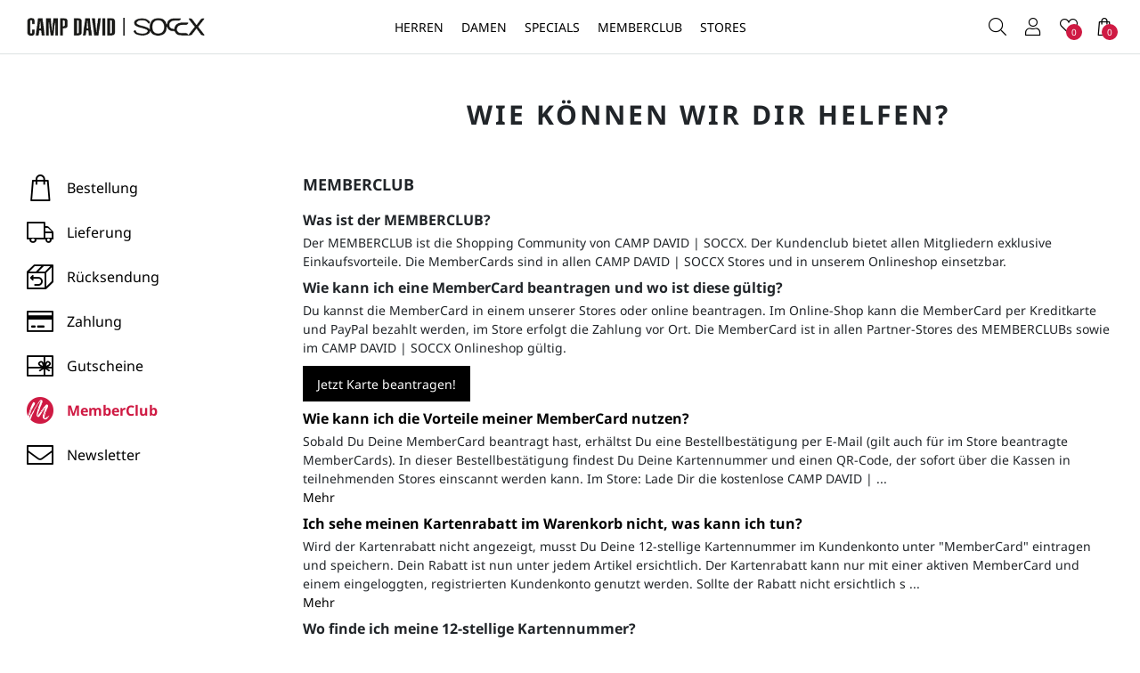

--- FILE ---
content_type: text/html; charset=UTF-8
request_url: https://www.campdavid-soccx.de/FAQ-MemberClub/
body_size: 13833
content:
<!DOCTYPE html>
<html lang="de" >
<head>
<meta http-equiv="X-UA-Compatible" content="IE=edge"><meta name="viewport" id="Viewport" content="width=device-width, initial-scale=1"><meta name="apple-mobile-web-app-capable" content="yes" /><meta http-equiv="Content-Type" content="text/html; charset=UTF-8"><title>CAMP DAVID &amp; SOCCX | MemberClub</title><meta name="description" content="MemberClub"><meta name="keywords" content="memberclub"><meta property="og:site_name" content="https://www.campdavid-soccx.de/"><meta property="og:title" content="CAMP DAVID &amp; SOCCX | MemberClub"><meta property="og:description" content="MemberClub"><meta property="og:type" content="website"><meta property="og:image" content="https://www.campdavid-soccx.de/out/cdsx/img/logo-campdavid-soccs.png"><meta property="og:url" content="https://www.campdavid-soccx.de/"><link rel="canonical" href="https://www.campdavid-soccx.de/FAQ-MemberClub/"><!-- iOS Homescreen Icon (version < 4.2)--><link rel="apple-touch-icon-precomposed" media="screen and (resolution: 163dpi)" href="https://www.campdavid-soccx.de/out/cdsx/img/favicons/favicon_512x512.png" /><!-- iOS Homescreen Icon --><link rel="apple-touch-icon-precomposed" href="https://www.campdavid-soccx.de/out/cdsx/img/favicons/favicon_512x512.png" /><!-- iPad Homescreen Icon (version < 4.2) --><link rel="apple-touch-icon-precomposed" media="screen and (resolution: 132dpi)" href="https://www.campdavid-soccx.de/out/cdsx/img/favicons/favicon_512x512.png" /><!-- iPad Homescreen Icon --><link rel="apple-touch-icon-precomposed" sizes="72x72" href="https://www.campdavid-soccx.de/out/cdsx/img/favicons/favicon_512x512.png" /><!-- iPhone 4 Homescreen Icon (version < 4.2) --><link rel="apple-touch-icon-precomposed" media="screen and (resolution: 326dpi)" href="https://www.campdavid-soccx.de/out/cdsx/img/favicons/favicon_512x512.png" /><!-- iPhone 4 Homescreen Icon --><link rel="apple-touch-icon-precomposed" sizes="114x114" href="https://www.campdavid-soccx.de/out/cdsx/img/favicons/favicon_512x512.png" /><!-- new iPad Homescreen Icon and iOS Version > 4.2 --><link rel="apple-touch-icon-precomposed" sizes="144x144" href="https://www.campdavid-soccx.de/out/cdsx/img/favicons/favicon_512x512.png" /><!-- Windows 8 --><meta name="msapplication-TileColor" content="#D83434"> <!-- Kachel-Farbe --><meta name="theme-color" content="#D83434"/><meta name="msapplication-TileImage" content="https://www.campdavid-soccx.de/out/cdsx/img/favicons/favicon_512x512.png"><!-- Fluid --><link rel="fluid-icon" href="https://www.campdavid-soccx.de/out/cdsx/img/favicons/favicon_512x512.png" title="CAMP DAVID &amp; SOCCX | MemberClub" /><!-- Shortcut Icons --><link rel="shortcut icon" href="https://www.campdavid-soccx.de/out/cdsx/img/favicons/favicon.ico?rand=1" type="image/x-icon" /><link rel="icon" href="https://www.campdavid-soccx.de/out/cdsx/img/favicons/favicon_16x16.png" sizes="16x16" /><link rel="icon" href="https://www.campdavid-soccx.de/out/cdsx/img/favicons/favicon_32x32.png" sizes="32x32" /><link rel="icon" href="https://www.campdavid-soccx.de/out/cdsx/img/favicons/favicon_48x48.png" sizes="48x48" /><link rel="icon" href="https://www.campdavid-soccx.de/out/cdsx/img/favicons/favicon_64x64.png" sizes="64x64" /><link rel="icon" href="https://www.campdavid-soccx.de/out/cdsx/img/favicons/favicon_128x128.png" sizes="128x128" /><link rel="preload" href="https://www.campdavid-soccx.de/out/cdsx/src/fonts/clinton/clinton-social.woff" as="font" type="font/woff" crossorigin="anonymous"><link rel="preload" href="https://www.campdavid-soccx.de/out/cdsx/src/fonts/clinton/clinton-regular.woff" as="font" type="font/woff" crossorigin="anonymous"><link rel="preload" href="https://www.campdavid-soccx.de/out/cdsx/src/fonts/clinton/clinton-light.woff" as="font" type="font/woff" crossorigin="anonymous"><link rel="preload" href="https://www.campdavid-soccx.de/out/cdsx/src/fonts/noto-sans/noto-sans-bold.woff" as="font" type="font/woff" crossorigin="anonymous"><link rel="preload" href="https://www.campdavid-soccx.de/out/cdsx/src/fonts/noto-sans/noto-sans-semibold.woff" as="font" type="font/woff" crossorigin="anonymous"><link rel="preload" href="https://www.campdavid-soccx.de/out/cdsx/src/fonts/noto-sans/noto-sans-medium.woff" as="font" type="font/woff" crossorigin="anonymous"><link rel="preload" href="https://www.campdavid-soccx.de/out/cdsx/src/fonts/noto-sans/noto-sans-regular.woff" as="font" type="font/woff" crossorigin="anonymous"><link rel="prefetch" href="https://www.campdavid-soccx.de/out/cdsx/src/fonts/noto-sans/noto-sans-light.woff" as="font" type="font/woff" crossorigin="anonymous"><link rel="preconnect" href="https://www.googletagmanager.com"><link rel="preconnect" href="https://app.cookiefirst.com"><link rel="preconnect" href="https://consent.cookiefirst.com"><link rel="preconnect" href="https://static.cookiefirst.com">
<!-- Google Tag Manager --><script>(function(w,d,s,l,i){w[l]=w[l]||[];w[l].push({'gtm.start':new Date().getTime(),event:'gtm.js'});var f=d.getElementsByTagName(s)[0],j=d.createElement(s);j.async=true;j.src="https://sc.campdavid-soccx.de/arithhotz.js?"+i;f.parentNode.insertBefore(j,f);})(window,document,'script','dataLayer','3q3y=aWQ9R1RNLU5WQjg5MzY%3D&sort=desc');</script><!-- End Google Tag Manager -->
<link rel="stylesheet" type="text/css" href="https://www.campdavid-soccx.de/modules/fc/fcbotprotection/out/src/css/fcbotprotection_user_billing.css?v=1761213049" />
<link rel="stylesheet" type="text/css" href="https://www.campdavid-soccx.de/out/cdsx/src/css/styles.min.css?1765792673" />
</head>
<!-- OXID eShop Community Edition, Version 6, Shopping Cart System (c) OXID eSales AG 2003 - 2026 - https://www.oxid-esales.com -->
<body class="cl-content">
<!-- Google Tag Manager (noscript) -->
<noscript><iframe src="https://sc.campdavid-soccx.de/ns.html?id=GTM-NVB8936" height="0" width="0" style="display:none;visibility:hidden"></iframe></noscript>
<!-- End Google Tag Manager (noscript) -->
<div class="main-row vh-100 d-flex flex-column position-relative">
<header id="header" class="header">
<div class="header__placeholder"></div>
<div class="header__main">
<div class="header__top fixed-top bg-white border-bottom">
<div class="h-100 d-flex flex-nowrap position-relative">
<div class="h-100 ps-md-15 d-lg-none position-absolute">
<nav class="nav nav--shop h-100">
<ul class="w-100 h-100 d-flex">
<li class="w-100">
<a
aria-controls="offcanvasMobileMenu"
data-bs-target="#offcanvasMobileMenu"
data-bs-toggle="offcanvas"
title="Menü"
class="btn btn-link btn--only-icon w-100 h-100"
><span class="position-relative"><i class="cl__bars"></i></span></a>
</li>
</ul>
</nav>
</div>
<div class="logo w-70 ps-60 ps-lg-0 w-lg-25 h-100 ps-md-80 ps-lg-30 pe-10 pe-md-0 d-flex align-items-center">
<a href="https://www.campdavid-soccx.de/index.php?force_sid=7224dd329636b9d99d7f70c132b531f7&amp;" title="CAMP DAVID &amp; SOCCX">
<img src="https://www.campdavid-soccx.de/out/cdsx/img/logo-campdavid-soccs.png" alt="CAMP DAVID &amp; SOCCX" class="img-fluid d-block" width="308" height="30">
</a>
</div>
<div class="w-70 h-100 d-none d-lg-block text-center">
<nav id="nav-main" class="nav--main text-start">
<ul class="nav nav__level-1 h-100 js-cl-menu">
<li class="nav__item">
<a
href="https://www.campdavid-soccx.de/Herren/?void=a3f7d8d1bdd6504250f757da6638e05f"                                        title="Herren"
class="d-flex align-items-center"
>Herren</a>
<div class="nav__flyout js-cl-nav-flyout">
<div class="nav__inner js-cl-nav-inner">
<ul class="nav__level-2 js-cl-submenu">
<li class="nav__item">
<a
href="https://www.campdavid-soccx.de/Herren/Bekleidung/?void=a3f7d8d1bdd6504250f757da6638e05f"                                                                                                                                            >Bekleidung</a>
<ul class="nav__level-3">
<li class="nav__item">
<a
href="https://www.campdavid-soccx.de/Herren/Bekleidung/NEU/?void=a3f7d8d1bdd6504250f757da6638e05f"                                                                                            title="NEU"
>NEU</a>
</li>
<li class="nav__item">
<a
href="https://www.campdavid-soccx.de/Herren/Bekleidung/Jacken-Westen/?void=a3f7d8d1bdd6504250f757da6638e05f"                                                                                            title="Jacken &amp; Westen"
>Jacken &amp; Westen</a>
</li>
<li class="nav__item">
<a
href="https://www.campdavid-soccx.de/Herren/Bekleidung/Anzugwesten/?void=a3f7d8d1bdd6504250f757da6638e05f"                                                                                            title="Anzugwesten"
>Anzugwesten</a>
</li>
<li class="nav__item">
<a
href="https://www.campdavid-soccx.de/Herren/Bekleidung/Anzughosen/?void=a3f7d8d1bdd6504250f757da6638e05f"                                                                                            title="Anzughosen"
>Anzughosen</a>
</li>
<li class="nav__item">
<a
href="https://www.campdavid-soccx.de/Herren/Bekleidung/Sweatshirts-Sweatjacken/?void=a3f7d8d1bdd6504250f757da6638e05f"                                                                                            title="Sweatshirts &amp; Sweatjacken"
>Sweatshirts &amp; Sweatjacken</a>
</li>
<li class="nav__item">
<a
href="https://www.campdavid-soccx.de/Herren/Bekleidung/Pullover-Strickjacken/?void=a3f7d8d1bdd6504250f757da6638e05f"                                                                                            title="Pullover &amp; Strickjacken"
>Pullover &amp; Strickjacken</a>
</li>
<li class="nav__item">
<a
href="https://www.campdavid-soccx.de/Herren/Bekleidung/T-Shirts-Langarmshirts/?void=a3f7d8d1bdd6504250f757da6638e05f"                                                                                            title="T-Shirts &amp; Langarmshirts"
>T-Shirts &amp; Langarmshirts</a>
<ul class="nav__level-4 d-lg-none">
<li>
<a
href="https://www.campdavid-soccx.de/Herren/Bekleidung/T-Shirts-Langarmshirts/Kurzarm/?void=a3f7d8d1bdd6504250f757da6638e05f"                                                                                                                title="Kurzarm"
>Kurzarm</a>
</li>
<li>
<a
href="https://www.campdavid-soccx.de/Herren/Bekleidung/T-Shirts-Langarmshirts/Langarm/?void=a3f7d8d1bdd6504250f757da6638e05f"                                                                                                                title="Langarm"
>Langarm</a>
</li>
</ul>
</li>
<li class="nav__item">
<a
href="https://www.campdavid-soccx.de/Herren/Bekleidung/Polos/?void=a3f7d8d1bdd6504250f757da6638e05f"                                                                                            title="Polos"
>Polos</a>
</li>
<li class="nav__item">
<a
href="https://www.campdavid-soccx.de/Herren/Bekleidung/Hemden/?void=a3f7d8d1bdd6504250f757da6638e05f"                                                                                            title="Hemden"
>Hemden</a>
<ul class="nav__level-4 d-lg-none">
</ul>
</li>
<li class="nav__item">
<a
href="https://www.campdavid-soccx.de/Herren/Bekleidung/Jeans/?void=a3f7d8d1bdd6504250f757da6638e05f"                                                                                            title="Jeans"
>Jeans</a>
<ul class="nav__level-4 d-lg-none">
<li>
<a
href="https://www.campdavid-soccx.de/Herren/Bekleidung/Jeans/Slim-Fit/?void=a3f7d8d1bdd6504250f757da6638e05f"                                                                                                                title="Slim Fit"
>Slim Fit</a>
</li>
<li>
<a
href="https://www.campdavid-soccx.de/Herren/Bekleidung/Jeans/Regular-Fit/?void=a3f7d8d1bdd6504250f757da6638e05f"                                                                                                                title="Regular Fit"
>Regular Fit</a>
</li>
<li>
<a
href="https://www.campdavid-soccx.de/Herren/Bekleidung/Jeans/Comfort-Fit/?void=a3f7d8d1bdd6504250f757da6638e05f"                                                                                                                title="Comfort Fit"
>Comfort Fit</a>
</li>
<li>
<a
href="https://www.campdavid-soccx.de/Specials/Denim/Denim-Fit-Guide-Herren?void=a3f7d8d1bdd6504250f757da6638e05f"                                                                                                                title="Fit Guide"
>Fit Guide</a>
</li>
</ul>
</li>
<li class="nav__item">
<a
href="https://www.campdavid-soccx.de/Herren/Bekleidung/Hosen/?void=a3f7d8d1bdd6504250f757da6638e05f"                                                                                            title="Hosen"
>Hosen</a>
</li>
<li class="nav__item">
<a
href="https://www.campdavid-soccx.de/Herren/Bekleidung/Basics/?void=a3f7d8d1bdd6504250f757da6638e05f"                                                                                            title="Basics"
>Basics</a>
</li>
<li class="nav__item">
<a
href="https://www.campdavid-soccx.de/Herren/Bekleidung/Sportbekleidung/?void=a3f7d8d1bdd6504250f757da6638e05f"                                                                                            title="Sportbekleidung"
>Sportbekleidung</a>
</li>
<li class="nav__item">
<a
href="https://www.campdavid-soccx.de/Herren/Bekleidung/Schuhe/?void=a3f7d8d1bdd6504250f757da6638e05f"                                                                                            title="Schuhe"
>Schuhe</a>
</li>
<li class="nav__item">
<a
href="https://www.campdavid-soccx.de/Herren/Bekleidung/Shop-the-Look/?void=a3f7d8d1bdd6504250f757da6638e05f"                                                                                            title="Shop the Look"
>Shop the Look</a>
</li>
</ul>
</li>
<li class="nav__item">
<a
href="https://www.campdavid-soccx.de/Herren/Accessoires/?void=a3f7d8d1bdd6504250f757da6638e05f"                                                                                                                                            >Accessoires</a>
<ul class="nav__level-3">
<li class="nav__item">
<a
href="https://www.campdavid-soccx.de/Herren/Accessoires/Caps-Muetzen-Schals/?void=a3f7d8d1bdd6504250f757da6638e05f"                                                                                            title="Mützen, Schals &amp; Caps"
>Mützen, Schals &amp; Caps</a>
</li>
<li class="nav__item">
<a
href="https://www.campdavid-soccx.de/Herren/Accessoires/Duefte/?void=a3f7d8d1bdd6504250f757da6638e05f"                                                                                            title="Düfte"
>Düfte</a>
</li>
<li class="nav__item">
<a
href="https://www.campdavid-soccx.de/Herren/Accessoires/Guertel/?void=a3f7d8d1bdd6504250f757da6638e05f"                                                                                            title="Gürtel"
>Gürtel</a>
</li>
<li class="nav__item">
<a
href="https://www.campdavid-soccx.de/Herren/Accessoires/Taschen/?void=a3f7d8d1bdd6504250f757da6638e05f"                                                                                            title="Taschen"
>Taschen</a>
</li>
<li class="nav__item">
<a
href="https://www.campdavid-soccx.de/Herren/Accessoires/Waesche/?void=a3f7d8d1bdd6504250f757da6638e05f"                                                                                            title="Wäsche"
>Wäsche</a>
</li>
<li class="nav__item">
<a
href="https://www.campdavid-soccx.de/Herren/Accessoires/Home/?void=a3f7d8d1bdd6504250f757da6638e05f"                                                                                            title="Home"
>Home</a>
</li>
</ul>
</li>
<li class="nav__item">
<a
href="https://www.campdavid-soccx.de/Herren/SALE/?void=a3f7d8d1bdd6504250f757da6638e05f"                                                                        class="text-danger"                                                                    >SALE</a>
<ul class="nav__level-3">
<li class="nav__item">
<a
href="https://www.campdavid-soccx.de/Herren/SALE/NEU-HARLEM-SOUL/?void=a3f7d8d1bdd6504250f757da6638e05f"                                                                                            title="NEU: HARLEM SOUL"
>NEU: HARLEM SOUL</a>
</li>
<li class="nav__item">
<a
href="https://www.campdavid-soccx.de/Herren/SALE/Jacken-Westen/?void=a3f7d8d1bdd6504250f757da6638e05f"                                                                                            title="Jacken &amp; Westen"
>Jacken &amp; Westen</a>
</li>
<li class="nav__item">
<a
href="https://www.campdavid-soccx.de/Herren/SALE/Sweatshirts-Sweatjacken/?void=a3f7d8d1bdd6504250f757da6638e05f"                                                                                            title="Sweatshirts &amp; Sweatjacken"
>Sweatshirts &amp; Sweatjacken</a>
</li>
<li class="nav__item">
<a
href="https://www.campdavid-soccx.de/Herren/SALE/Pullover-Strickjacken/?void=a3f7d8d1bdd6504250f757da6638e05f"                                                                                            title="Pullover &amp; Strickjacken"
>Pullover &amp; Strickjacken</a>
</li>
<li class="nav__item">
<a
href="https://www.campdavid-soccx.de/Herren/SALE/Shirts/?void=a3f7d8d1bdd6504250f757da6638e05f"                                                                                            title="Shirts"
>Shirts</a>
</li>
<li class="nav__item">
<a
href="https://www.campdavid-soccx.de/Herren/SALE/Polos/?void=a3f7d8d1bdd6504250f757da6638e05f"                                                                                            title="Polos"
>Polos</a>
</li>
<li class="nav__item">
<a
href="https://www.campdavid-soccx.de/Herren/SALE/Hemden/?void=a3f7d8d1bdd6504250f757da6638e05f"                                                                                            title="Hemden"
>Hemden</a>
</li>
<li class="nav__item">
<a
href="https://www.campdavid-soccx.de/Herren/SALE/Jeans-Hosen/?void=a3f7d8d1bdd6504250f757da6638e05f"                                                                                            title="Jeans &amp; Hosen"
>Jeans &amp; Hosen</a>
</li>
<li class="nav__item">
<a
href="https://www.campdavid-soccx.de/Herren/SALE/Schuhe/?void=a3f7d8d1bdd6504250f757da6638e05f"                                                                                            title="Schuhe"
>Schuhe</a>
</li>
<li class="nav__item">
<a
href="https://www.campdavid-soccx.de/Herren/SALE/Accessoires/?void=a3f7d8d1bdd6504250f757da6638e05f"                                                                                            title="Accessoires"
>Accessoires</a>
</li>
</ul>
</li>
<li class="nav__item">
<a
href="https://www.campdavid-soccx.de/Herren/Kollektionen/?void=a3f7d8d1bdd6504250f757da6638e05f"                                                                                                                                            >Kollektionen</a>
<ul class="nav__level-3">
<li class="nav__item">
<a
href="https://www.campdavid-soccx.de/Herren/Kollektionen/Cabo-Verde/?void=a3f7d8d1bdd6504250f757da6638e05f"                                                                                            title="Cabo Verde"
>Cabo Verde</a>
</li>
<li class="nav__item">
<a
href="https://www.campdavid-soccx.de/Herren/Kollektionen/Primary-Colours/?void=a3f7d8d1bdd6504250f757da6638e05f"                                                                                            title="Primary Colours"
>Primary Colours</a>
</li>
<li class="nav__item">
<a
href="https://www.campdavid-soccx.de/Herren/Kollektionen/Heavy-Knit/?void=a3f7d8d1bdd6504250f757da6638e05f"                                                                                            title="Heavy Knit"
>Heavy Knit</a>
</li>
<li class="nav__item">
<a
href="https://www.campdavid-soccx.de/Herren/Kollektionen/Sailing-The-World/?void=a3f7d8d1bdd6504250f757da6638e05f"                                                                                            title="Sailing The World"
>Sailing The World</a>
</li>
<li class="nav__item">
<a
href="https://www.campdavid-soccx.de/Herren/Kollektionen/Seven-Summits/?void=a3f7d8d1bdd6504250f757da6638e05f"                                                                                            title="Seven Summits"
>Seven Summits</a>
</li>
<li class="nav__item">
<a
href="https://www.campdavid-soccx.de/Herren/Kollektionen/Arctic-Voyage/?void=a3f7d8d1bdd6504250f757da6638e05f"                                                                                            title="Arctic Voyage"
>Arctic Voyage</a>
</li>
<li class="nav__item">
<a
href="https://www.campdavid-soccx.de/Herren/Kollektionen/Keep-Focused/?void=a3f7d8d1bdd6504250f757da6638e05f"                                                                                            title="Keep Focused"
>Keep Focused</a>
</li>
<li class="nav__item">
<a
href="https://www.campdavid-soccx.de/Herren/Kollektionen/Wind-Wellen/?void=a3f7d8d1bdd6504250f757da6638e05f"                                                                                            title="Wind &amp; Wellen"
>Wind &amp; Wellen</a>
</li>
<li class="nav__item">
<a
href="https://www.campdavid-soccx.de/Herren/Kollektionen/Riding-The-World/?void=a3f7d8d1bdd6504250f757da6638e05f"                                                                                            title="Riding The World"
>Riding The World</a>
</li>
<li class="nav__item">
<a
href="https://www.campdavid-soccx.de/Herren/Kollektionen/Airplane-Tour/?void=a3f7d8d1bdd6504250f757da6638e05f"                                                                                            title="Airplane Tour"
>Airplane Tour</a>
</li>
<li class="nav__item">
<a
href="https://www.campdavid-soccx.de/Herren/Kollektionen/Dieter-Styles/?void=a3f7d8d1bdd6504250f757da6638e05f"                                                                                            title="Dieter Styles"
>Dieter Styles</a>
</li>
</ul>
</li>
<li class="nav__item">
<a
href="https://www.campdavid-soccx.de/Herren/CMPD/?void=a3f7d8d1bdd6504250f757da6638e05f"                                                                                                                                            >CMPD</a>
<ul class="nav__level-3">
<li class="nav__item">
<a
href="https://www.campdavid-soccx.de/Herren/CMPD/Inspiration/?void=a3f7d8d1bdd6504250f757da6638e05f"                                                                                            title="Inspiration"
>Inspiration</a>
</li>
<li class="nav__item">
<a
href="https://www.campdavid-soccx.de/Herren/CMPD/Reimagined-Classics/?void=a3f7d8d1bdd6504250f757da6638e05f"                                                                                            title="Reimagined Classics"
>Reimagined Classics</a>
</li>
<li class="nav__item">
<a
href="https://www.campdavid-soccx.de/Herren/CMPD/Current-State/?void=a3f7d8d1bdd6504250f757da6638e05f"                                                                                            title="Current State"
>Current State</a>
</li>
<li class="nav__item">
<a
href="https://www.campdavid-soccx.de/Herren/CMPD/Saint-Tropez/?void=a3f7d8d1bdd6504250f757da6638e05f"                                                                                            title="Saint Tropez"
>Saint Tropez</a>
</li>
<li class="nav__item">
<a
href="https://www.campdavid-soccx.de/Herren/CMPD/Sky-Fall/?void=a3f7d8d1bdd6504250f757da6638e05f"                                                                                            title="Sky Fall"
>Sky Fall</a>
</li>
</ul>
</li>
</ul>
<div class="nav__banner js-cl-navbanner">
<div class="nav__banner-item">
<a
href="https://www.campdavid-soccx.de/Herren/Bekleidung/NEU/?void=a3f7d8d1bdd6504250f757da6638e05f"
title="NEU"
>
<div class="nav__banner-image">
<img
src="https://www.campdavid-soccx.de/out/pictures/generated/category/icon/280_235_100/icons_cdsx_neu_251217_2.jpg"
alt="NEU"
loading="lazy"
class="img-fluid"
width="280px" height="235px"
>
</div>
<div class="nav__banner-title mt-5 fs-12">
NEU
</div>
</a>
</div>
<div class="nav__banner-item">
<a
href="https://www.campdavid-soccx.de/Herren/Kollektionen/Dieter-Styles/?void=a3f7d8d1bdd6504250f757da6638e05f"
title="Dieter Styles"
>
<div class="nav__banner-image">
<img
src="https://www.campdavid-soccx.de/out/pictures/generated/category/icon/280_235_100/icons_cdsx_neu_251217_3.jpg"
alt="Dieter Styles"
loading="lazy"
class="img-fluid"
width="280px" height="235px"
>
</div>
<div class="nav__banner-title mt-5 fs-12">
Dieter Styles
</div>
</a>
</div>
</div>
</div>
</div>
</li>
<li class="nav__item">
<a
href="https://www.campdavid-soccx.de/Damen/?void=a3f7d8d1bdd6504250f757da6638e05f"                                        title="Damen"
class="d-flex align-items-center"
>Damen</a>
<div class="nav__flyout js-cl-nav-flyout">
<div class="nav__inner js-cl-nav-inner">
<ul class="nav__level-2 js-cl-submenu">
<li class="nav__item">
<a
href="https://www.campdavid-soccx.de/Damen/Bekleidung/?void=a3f7d8d1bdd6504250f757da6638e05f"                                                                                                                                            >Bekleidung</a>
<ul class="nav__level-3">
<li class="nav__item">
<a
href="https://www.campdavid-soccx.de/Damen/Bekleidung/NEU/?void=a3f7d8d1bdd6504250f757da6638e05f"                                                                                            title="NEU"
>NEU</a>
</li>
<li class="nav__item">
<a
href="https://www.campdavid-soccx.de/Damen/Bekleidung/Jacken-Westen/?void=a3f7d8d1bdd6504250f757da6638e05f"                                                                                            title="Jacken &amp; Westen"
>Jacken &amp; Westen</a>
</li>
<li class="nav__item">
<a
href="https://www.campdavid-soccx.de/Damen/Bekleidung/Sweatshirts-Sweatjacken/?void=a3f7d8d1bdd6504250f757da6638e05f"                                                                                            title="Sweatshirts &amp; Sweatjacken"
>Sweatshirts &amp; Sweatjacken</a>
</li>
<li class="nav__item">
<a
href="https://www.campdavid-soccx.de/Damen/Bekleidung/Pullover-Strickjacken/?void=a3f7d8d1bdd6504250f757da6638e05f"                                                                                            title="Pullover &amp; Strickjacken"
>Pullover &amp; Strickjacken</a>
</li>
<li class="nav__item">
<a
href="https://www.campdavid-soccx.de/Damen/Bekleidung/Shirts-Langarmshirts/?void=a3f7d8d1bdd6504250f757da6638e05f"                                                                                            title="Shirts &amp; Langarmshirts"
>Shirts &amp; Langarmshirts</a>
<ul class="nav__level-4 d-lg-none">
<li>
<a
href="https://www.campdavid-soccx.de/Damen/Bekleidung/Shirts-Langarmshirts/Aermellos/?void=a3f7d8d1bdd6504250f757da6638e05f"                                                                                                                title="Ärmellos"
>Ärmellos</a>
</li>
<li>
<a
href="https://www.campdavid-soccx.de/Damen/Bekleidung/Shirts-Langarmshirts/Kurzarm/?void=a3f7d8d1bdd6504250f757da6638e05f"                                                                                                                title="Kurzarm"
>Kurzarm</a>
</li>
<li>
<a
href="https://www.campdavid-soccx.de/Damen/Bekleidung/Shirts-Langarmshirts/3-4-Arm/?void=a3f7d8d1bdd6504250f757da6638e05f"                                                                                                                title="3/4-Arm"
>3/4-Arm</a>
</li>
<li>
<a
href="https://www.campdavid-soccx.de/Damen/Bekleidung/Shirts-Langarmshirts/Langarm/?void=a3f7d8d1bdd6504250f757da6638e05f"                                                                                                                title="Langarm"
>Langarm</a>
</li>
</ul>
</li>
<li class="nav__item">
<a
href="https://www.campdavid-soccx.de/Damen/Bekleidung/Blusen/?void=a3f7d8d1bdd6504250f757da6638e05f"                                                                                            title="Blusen"
>Blusen</a>
</li>
<li class="nav__item">
<a
href="https://www.campdavid-soccx.de/Damen/Bekleidung/Jeans/?void=a3f7d8d1bdd6504250f757da6638e05f"                                                                                            title="Jeans"
>Jeans</a>
<ul class="nav__level-4 d-lg-none">
<li>
<a
href="https://www.campdavid-soccx.de/Damen/Bekleidung/Jeans/Regular-Fit/?void=a3f7d8d1bdd6504250f757da6638e05f"                                                                                                                title="Regular Fit"
>Regular Fit</a>
</li>
<li>
<a
href="https://www.campdavid-soccx.de/Damen/Bekleidung/Jeans/Slim-Fit/?void=a3f7d8d1bdd6504250f757da6638e05f"                                                                                                                title="Slim Fit"
>Slim Fit</a>
</li>
<li>
<a
href="https://www.campdavid-soccx.de/Damen/Bekleidung/Jeans/Skinny-Fit/?void=a3f7d8d1bdd6504250f757da6638e05f"                                                                                                                title="Skinny Fit"
>Skinny Fit</a>
</li>
<li>
<a
href="https://www.campdavid-soccx.de/Damen/Bekleidung/Jeans/Mom-Fit/?void=a3f7d8d1bdd6504250f757da6638e05f"                                                                                                                title="Mom Fit"
>Mom Fit</a>
</li>
<li>
<a
href="https://www.campdavid-soccx.de/Specials/Denim/Denim-Fit-Guide-Damen?void=a3f7d8d1bdd6504250f757da6638e05f"                                                                                                                title="Fit Guide"
>Fit Guide</a>
</li>
</ul>
</li>
<li class="nav__item">
<a
href="https://www.campdavid-soccx.de/Damen/Bekleidung/Hosen/?void=a3f7d8d1bdd6504250f757da6638e05f"                                                                                            title="Hosen"
>Hosen</a>
</li>
<li class="nav__item">
<a
href="https://www.campdavid-soccx.de/Damen/Bekleidung/Kleider-Roecke/?void=a3f7d8d1bdd6504250f757da6638e05f"                                                                                            title="Röcke"
>Röcke</a>
</li>
<li class="nav__item">
<a
href="https://www.campdavid-soccx.de/Damen/Bekleidung/Schuhe/?void=a3f7d8d1bdd6504250f757da6638e05f"                                                                                            title="Schuhe"
>Schuhe</a>
</li>
<li class="nav__item">
<a
href="https://www.campdavid-soccx.de/Damen/Bekleidung/Shop-the-Look/?void=a3f7d8d1bdd6504250f757da6638e05f"                                                                                            title="Shop the Look"
>Shop the Look</a>
</li>
</ul>
</li>
<li class="nav__item">
<a
href="https://www.campdavid-soccx.de/Damen/Accessoires/?void=a3f7d8d1bdd6504250f757da6638e05f"                                                                                                                                            >Accessoires</a>
<ul class="nav__level-3">
<li class="nav__item">
<a
href="https://www.campdavid-soccx.de/Damen/Accessoires/Muetzen-Schals/?void=a3f7d8d1bdd6504250f757da6638e05f"                                                                                            title="Mützen &amp; Schals"
>Mützen &amp; Schals</a>
</li>
<li class="nav__item">
<a
href="https://www.campdavid-soccx.de/Damen/Accessoires/Duefte/?void=a3f7d8d1bdd6504250f757da6638e05f"                                                                                            title="Düfte"
>Düfte</a>
</li>
<li class="nav__item">
<a
href="https://www.campdavid-soccx.de/Damen/Accessoires/Taschen/?void=a3f7d8d1bdd6504250f757da6638e05f"                                                                                            title="Taschen"
>Taschen</a>
</li>
<li class="nav__item">
<a
href="https://www.campdavid-soccx.de/Damen/Accessoires/Tuecher/?void=a3f7d8d1bdd6504250f757da6638e05f"                                                                                            title="Tücher"
>Tücher</a>
</li>
<li class="nav__item">
<a
href="https://www.campdavid-soccx.de/Damen/Accessoires/Guertel/?void=a3f7d8d1bdd6504250f757da6638e05f"                                                                                            title="Gürtel"
>Gürtel</a>
</li>
<li class="nav__item">
<a
href="https://www.campdavid-soccx.de/Damen/Accessoires/Home/?void=a3f7d8d1bdd6504250f757da6638e05f"                                                                                            title="Home"
>Home</a>
</li>
</ul>
</li>
<li class="nav__item">
<a
href="https://www.campdavid-soccx.de/Damen/SALE/?void=a3f7d8d1bdd6504250f757da6638e05f"                                                                        class="text-danger"                                                                    >SALE</a>
<ul class="nav__level-3">
<li class="nav__item">
<a
href="https://www.campdavid-soccx.de/Damen/SALE/NEU-HARLEM-SOUL/?void=a3f7d8d1bdd6504250f757da6638e05f"                                                                                            title="NEU: HARLEM SOUL"
>NEU: HARLEM SOUL</a>
</li>
<li class="nav__item">
<a
href="https://www.campdavid-soccx.de/Damen/SALE/Jacken-Westen/?void=a3f7d8d1bdd6504250f757da6638e05f"                                                                                            title="Jacken &amp; Westen"
>Jacken &amp; Westen</a>
</li>
<li class="nav__item">
<a
href="https://www.campdavid-soccx.de/Damen/SALE/Sweatshirts-Sweatjacken/?void=a3f7d8d1bdd6504250f757da6638e05f"                                                                                            title="Sweatshirts &amp; Sweatjacken"
>Sweatshirts &amp; Sweatjacken</a>
</li>
<li class="nav__item">
<a
href="https://www.campdavid-soccx.de/Damen/SALE/Pullover/?void=a3f7d8d1bdd6504250f757da6638e05f"                                                                                            title="Pullover"
>Pullover</a>
</li>
<li class="nav__item">
<a
href="https://www.campdavid-soccx.de/Damen/SALE/Shirts/?void=a3f7d8d1bdd6504250f757da6638e05f"                                                                                            title="Shirts"
>Shirts</a>
</li>
<li class="nav__item">
<a
href="https://www.campdavid-soccx.de/Damen/SALE/Blusen/?void=a3f7d8d1bdd6504250f757da6638e05f"                                                                                            title="Blusen"
>Blusen</a>
</li>
<li class="nav__item">
<a
href="https://www.campdavid-soccx.de/Damen/SALE/Jeans-Hosen/?void=a3f7d8d1bdd6504250f757da6638e05f"                                                                                            title="Jeans &amp; Hosen"
>Jeans &amp; Hosen</a>
</li>
<li class="nav__item">
<a
href="https://www.campdavid-soccx.de/Damen/SALE/Roecke/?void=a3f7d8d1bdd6504250f757da6638e05f"                                                                                            title="Röcke"
>Röcke</a>
</li>
<li class="nav__item">
<a
href="https://www.campdavid-soccx.de/Damen/SALE/Schuhe/?void=a3f7d8d1bdd6504250f757da6638e05f"                                                                                            title="Schuhe"
>Schuhe</a>
</li>
<li class="nav__item">
<a
href="https://www.campdavid-soccx.de/Damen/SALE/Accessoires/?void=a3f7d8d1bdd6504250f757da6638e05f"                                                                                            title="Accessoires"
>Accessoires</a>
</li>
</ul>
</li>
<li class="nav__item">
<a
href="https://www.campdavid-soccx.de/Damen/Kollektionen/?void=a3f7d8d1bdd6504250f757da6638e05f"                                                                                                                                            >Kollektionen</a>
<ul class="nav__level-3">
<li class="nav__item">
<a
href="https://www.campdavid-soccx.de/Damen/Kollektionen/Fresh-Horizon/?void=a3f7d8d1bdd6504250f757da6638e05f"                                                                                            title="Fresh Horizon"
>Fresh Horizon</a>
</li>
<li class="nav__item">
<a
href="https://www.campdavid-soccx.de/Damen/Kollektionen/Cape-Verde/?void=a3f7d8d1bdd6504250f757da6638e05f"                                                                                            title="Cape Verde"
>Cape Verde</a>
</li>
<li class="nav__item">
<a
href="https://www.campdavid-soccx.de/Damen/Kollektionen/Time-To-Shine/?void=a3f7d8d1bdd6504250f757da6638e05f"                                                                                            title="Time To Shine"
>Time To Shine</a>
</li>
<li class="nav__item">
<a
href="https://www.campdavid-soccx.de/Damen/Kollektionen/Heavy-Knit/?void=a3f7d8d1bdd6504250f757da6638e05f"                                                                                            title="Heavy Knit"
>Heavy Knit</a>
</li>
<li class="nav__item">
<a
href="https://www.campdavid-soccx.de/Damen/Kollektionen/Navy-Allure/?void=a3f7d8d1bdd6504250f757da6638e05f"                                                                                            title="Navy Allure"
>Navy Allure</a>
</li>
<li class="nav__item">
<a
href="https://www.campdavid-soccx.de/Damen/Kollektionen/Urban-Romance/?void=a3f7d8d1bdd6504250f757da6638e05f"                                                                                            title="Urban Romance"
>Urban Romance</a>
</li>
<li class="nav__item">
<a
href="https://www.campdavid-soccx.de/Damen/Kollektionen/Cabin-Life/?void=a3f7d8d1bdd6504250f757da6638e05f"                                                                                            title="Cabin Life"
>Cabin Life</a>
</li>
<li class="nav__item">
<a
href="https://www.campdavid-soccx.de/Damen/Kollektionen/Down-The-River/?void=a3f7d8d1bdd6504250f757da6638e05f"                                                                                            title="Down The River"
>Down The River</a>
</li>
<li class="nav__item">
<a
href="https://www.campdavid-soccx.de/Damen/Kollektionen/Wind-Wellen/?void=a3f7d8d1bdd6504250f757da6638e05f"                                                                                            title="Wind &amp; Wellen"
>Wind &amp; Wellen</a>
</li>
<li class="nav__item">
<a
href="https://www.campdavid-soccx.de/Damen/Kollektionen/Hold-Your-Vision/?void=a3f7d8d1bdd6504250f757da6638e05f"                                                                                            title="Hold Your Vision"
>Hold Your Vision</a>
</li>
<li class="nav__item">
<a
href="https://www.campdavid-soccx.de/Damen/Kollektionen/CARINA-X-SOCCX/?void=a3f7d8d1bdd6504250f757da6638e05f"                                                                                            title="CARINA X SOCCX"
>CARINA X SOCCX</a>
</li>
<li class="nav__item">
<a
href="https://www.campdavid-soccx.de/Damen/Kollektionen/Body-and-Basic/?void=a3f7d8d1bdd6504250f757da6638e05f"                                                                                            title="Body and Basic"
>Body and Basic</a>
</li>
</ul>
</li>
<li class="nav__item">
<a
>Inspiration</a>
<ul class="nav__level-3">
<li class="nav__item">
<a
href="https://www.campdavid-soccx.de/Damen/Inspiration/New-Fit-BI-NE/?void=a3f7d8d1bdd6504250f757da6638e05f"                                                                                            title="New Fit BI:NE"
>New Fit BI:NE</a>
</li>
<li class="nav__item">
<a
href="https://www.campdavid-soccx.de/Damen/Inspiration/DIETER-CARINA-Styles/?void=a3f7d8d1bdd6504250f757da6638e05f"                                                                                            title="DIETER &amp; CARINA Styles"
>DIETER &amp; CARINA Styles</a>
</li>
</ul>
</li>
</ul>
<div class="nav__banner js-cl-navbanner">
<div class="nav__banner-item">
<a
href="https://www.campdavid-soccx.de/Damen/Bekleidung/NEU/?void=a3f7d8d1bdd6504250f757da6638e05f"
title="NEU"
>
<div class="nav__banner-image">
<img
src="https://www.campdavid-soccx.de/out/pictures/generated/category/icon/280_235_100/icons_cdsx_neu_251217_5.jpg"
alt="NEU"
loading="lazy"
class="img-fluid"
width="280px" height="235px"
>
</div>
<div class="nav__banner-title mt-5 fs-12">
NEU
</div>
</a>
</div>
<div class="nav__banner-item">
<a
href="https://www.campdavid-soccx.de/Damen/Kollektionen/CARINA-X-SOCCX/?void=a3f7d8d1bdd6504250f757da6638e05f"
title="CARINA X SOCCX"
>
<div class="nav__banner-image">
<img
src="https://www.campdavid-soccx.de/out/pictures/generated/category/icon/280_235_100/icons_sx_carina_250929.jpg"
alt="CARINA X SOCCX"
loading="lazy"
class="img-fluid"
width="280px" height="235px"
>
</div>
<div class="nav__banner-title mt-5 fs-12">
CARINA X SOCCX
</div>
</a>
</div>
</div>
</div>
</div>
</li>
<li class="nav__item">
<a
href="https://www.campdavid-soccx.de/Specials/?void=a3f7d8d1bdd6504250f757da6638e05f"                                        title="Specials"
class="d-flex align-items-center"
>Specials</a>
<div class="nav__flyout js-cl-nav-flyout">
<div class="nav__inner js-cl-nav-inner">
<ul class="nav__level-2 js-cl-submenu">
<li class="nav__item">
<a
href="https://www.campdavid-soccx.de/Specials/Tips-Stories/Denim/?void=a3f7d8d1bdd6504250f757da6638e05f"                                                                                                                                            >Denim</a>
<ul class="nav__level-3">
<li class="nav__item">
<a
href="https://www.campdavid-soccx.de/Specials/Denim/Denim-Fit-Guide-Damen/?void=a3f7d8d1bdd6504250f757da6638e05f"                                                                                            title="Denim Fit Guide Damen"
>Denim Fit Guide Damen</a>
</li>
<li class="nav__item">
<a
href="https://www.campdavid-soccx.de/Specials/Denim/Denim-Fit-Guide-Herren/?void=a3f7d8d1bdd6504250f757da6638e05f"                                                                                            title="Denim Fit Guide Herren"
>Denim Fit Guide Herren</a>
</li>
<li class="nav__item">
<a
href="https://www.campdavid-soccx.de/Specials/Tips-Stories/Denim/Denim-Pflegetipps/?void=a3f7d8d1bdd6504250f757da6638e05f"                                                                                            title="Denim-Pflegetipps"
>Denim-Pflegetipps</a>
</li>
</ul>
</li>
<li class="nav__item">
<a
href="https://www.campdavid-soccx.de/Specials/Nachhaltigkeit/?void=a3f7d8d1bdd6504250f757da6638e05f"                                                                                                                                            >Nachhaltigkeit</a>
</li>
</ul>
</div>
</div>
</li>
<li class="nav__item">
<a
href="https://www.campdavid-soccx.de/memberclub/?void=a3f7d8d1bdd6504250f757da6638e05f"
title="Memberclub"
class="d-flex align-items-center"
>Memberclub</a>
</li>
<li class="nav__item">
<a
href="https://www.campdavid-soccx.de/storefinder/"
title="Stores"
class="d-flex align-items-center"
>Stores</a>
</li>
</ul>
<ul class="nav__static js-cl-static-links">
<li class="nav__item nav__item--staticLink">
<a
href="https://www.campdavid-soccx.de/mein-wunschzettel/?void=a3f7d8d1bdd6504250f757da6638e05f"
title="Wunschzettel"
>
Wunschzettel<span class="count ms-10">0</span>
</a>
</li>
</ul>
</nav>
</div>
<div class="w-30 w-lg-25 pe-10 pe-md-15 pe-xl-20">
<nav class="nav nav--shop h-100 d-flex justify-content-end float-end">
<ul class="h-100 d-flex justify-content-end">
<li class="header__search">
<a
aria-controls="offcanvasSearch"
data-bs-target="#offcanvasSearch"
data-bs-toggle="offcanvas"
title="Suche"
class="btn btn-link btn--shop btn--only-icon h-100"
>
<span class="position-relative"><i class="cl__search"></i></span>
</a>
<div
id="offcanvasSearch"
aria-labelledby="offcanvasSearchLabel"
data-bs-scroll="false"
data-bs-backdrop="true"
tabindex="-1"
class="offcanvas offcanvas-end"
>
<div class="offcanvas-header">
<h5 class="offcanvas-title">Suche</h5>
<button
type="button"
aria-label="Schließen"
data-bs-dismiss="offcanvas"
class="btn-close"
></button>
</div>
<div class="offcanvas-body">
<div class="h-100 d-flex flex-column">
<div class="flex-grow-1 d-flex flex-column overflow-hidden search-field">
<form action="https://www.campdavid-soccx.de/index.php?force_sid=7224dd329636b9d99d7f70c132b531f7&amp;" id="searchForm" name="search" role="form" method="get">
<input type="hidden" name="stoken" value="448613D" /><input type="hidden" name="sid" value="7224dd329636b9d99d7f70c132b531f7" />
<input type="hidden" name="lang" value="0" />
<input type="hidden" name="cl" value="search">
<div class="form-group mb-20">
<div class="input-group">
<span class="input-group-icon"><i class="cl__hanger"></i></span>
<div class="form-floating">
<input
type="text"
id="searchParam"
name="searchparam"
placeholder="Suche"
value=""
aria-label="Suche"
class="form-control pe-40"
>
<label>Suche</label>
<button
type="button"
id="searchItemDelete"
title="Suchbegriff löschen"
class="btn btn-link btn--only-icon top-0 end-0 position-absolute z-3"
style="display:none;"
><i class="cl__close w-75 h-75 fs-10 bg-lighter rounded-circle"></i></button>
</div>
<button
type="button"
id="searchSubmit"
title="Suchen"
class="btn btn-link btn--only-icon input-group-icon"
><i class="cl__search"></i></button>
</div>
</div>
</form>
</div>
</div>
</div>
</div>        </li>
<li class="header__login">
<a
aria-controls="offcanvasLogin"
data-bs-target="#offcanvasLogin"
data-bs-toggle="offcanvas"
title="Anmelden"
class="btn btn-link btn--shop btn--only-icon h-100 d-none d-sm-inline-flex"
>
<span class="position-relative"><i class="cl__user"></i></span>
</a>
<div
id="offcanvasLogin"
aria-labelledby="offcanvasLoginLabel"
data-bs-scroll="false"
data-bs-backdrop="true"
tabindex="-1"
class="offcanvas offcanvas-end"
>
<div class="offcanvas-header">
<h5 class="offcanvas-title">
Anmelden		</h5>
<button
type="button"
aria-label="Schließen"
data-bs-dismiss="offcanvas"
class="btn-close"
></button>
</div>
<div class="offcanvas-body">
<div class="h-100 d-flex flex-column">
<div>
<form class="form" id="login_sidebar" name="login" action="https://www.campdavid-soccx.de/index.php?force_sid=7224dd329636b9d99d7f70c132b531f7&amp;" method="post">
<nav class="mb-20">
<div role="tablist" class="nav nav-tabs d-flex flex-nowrap gap-30">
<button
type="button"
id="tabLogin-tab_sidebar"
aria-controls="tabLogin_sidebar"
aria-selected="true"
data-bs-toggle="tab"
data-bs-target="#tabLogin_sidebar"
role="tab"
class="nav-link active w-50 me-0 pb-2"
>Anmelden</button>
<button
type="button"
id="tabRegister-tab_sidebar"
aria-controls="tabRegister_sidebar"
aria-selected="false"
data-bs-toggle="tab"
data-bs-target="#tabRegister_sidebar"
role="tab"
class="nav-link w-50 pb-5"
>Jetzt registrieren</button>
</div>
</nav>
<div class="tab-content">
<div id="tabLogin_sidebar" aria-labelledby="tabLogin-tab_sidebar" role="tabpanel" tabindex="0" class="tab-pane fade show active">
<input type="hidden" name="stoken" value="448613D" /><input type="hidden" name="sid" value="7224dd329636b9d99d7f70c132b531f7" />
<input type="hidden" name="lang" value="0" />
<input type="hidden" name="actcontrol" value="content" />
<input type="hidden" name="fnc" value="login_noredirect">
<input type="hidden" name="cl" value="content">
<input type="hidden" name="oxcid" value="6cf3fd9309282bf0b93d67cb7711de16">
<input type="hidden" name="pgNr" value="0">
<input type="hidden" name="CustomError" value="loginBoxErrors">
<div class="pb-20 d-grid gap-10">
<div class="form-group form-floating mb-0">
<input
type="text"
id="loginEmail_sidebar"
name="lgn_usr"
autocomplete="email"
placeholder="E-Mail-Adresse / Kartennr."
value=""
class="form-control"
>
<label for="loginEmail_sidebar">E-Mail-Adresse / Kartennr.</label>
</div>
<div class="form-group mb-0">
<div class="input-group">
<div class="form-floating">
<input
type="password"
id="loginPasword_sidebar"
name="lgn_pwd"
autocomplete="current-password"
placeholder="Passwort"
value=""
class="form-control"
>
<label for="loginPasword_sidebar">Passwort</label>
</div>
<button
type="button"
class="btn btn-link btn--only-icon input-group-icon js-view-password"
><i class="cl__eye-slash"></i></button>
</div>
</div>
<div class="d-flex flex-column flex-sm-row gap-10 gap-sm-0 justify-content-sm-between">
<div class="form-group mb-0">
<div class="form-check">
<input
type="checkbox"
id="remember_sidebar"
name="lgn_cook"
value="1"
class="form-check-input"
>
<label for="remember_sidebar" class="form-check-label text-start">Passwort merken</label>
</div>
</div>
<div class="form-group text-sm-end mb-0">
<a
href="https://www.campdavid-soccx.de/passwort-vergessen/?force_sid=7224dd329636b9d99d7f70c132b531f7"
title="Passwort vergessen?"
class="text-decoration-underline"
>Passwort vergessen?</a>
</div>
</div>
</div>
<div class="button-set pt-20 border-top text-center">
<button
type="submit"
class="btn btn-primary w-100 w-sm-auto"
>Anmelden</button>
</div>
</div>
<div id="tabRegister_sidebar" aria-labelledby="tabRegister-tab_sidebar" role="tabpanel"  tabindex="0" class="tab-pane fade">
<div class="registerBox">
<p class="mb-0 pb-20">Genieße die Vorteile Deines persönlichen Kundenkontos und kaufe in Zukunft einfach und schnell ein.</p>
<div class="button-set pt-20 border-top text-center">
<a
href="https://www.campdavid-soccx.de/konto-eroeffnen/?force_sid=7224dd329636b9d99d7f70c132b531f7"
id="registerLink_sidebar"
role="button"
title="Jetzt registrieren"
class="btn btn-primary w-100 w-sm-auto"
>Jetzt registrieren</a>
</div>
</div>
</div>
</div>
<div class="form-group" id="middlename_outter">
<input type="text" name="middlename" id="middlename" value="">
</div>
<input type="hidden" name="fctrackingid" value="S3A2dURHTld5TEdOcDZGNk80SEQxQT09">
</form>
</div>
</div>
</div>
</div></li>
<li class="header__wishlist">
<a
href="/wunschzettel/"
title="Wunschzettel"
class="btn btn-link btn--shop btn--only-icon h-100"
>
<span class="position-relative"><i class="cl__heart"></i><span class="count">0</span></span>
</a>
</li>
<li class="header__minibasket js-minibasket-flayout">
<a
aria-controls="offcanvasCart"
title="Warenkorb"
class="btn btn-link btn--shop btn--only-icon h-100 position-relative js-minibasket-toggle"
>
<span class="position-relative">
<i class="cl__shopping-bag"></i>
<span class="count js-minibasket-count">0</span>
</span>
</a>
<div
id="offcanvasCart"
aria-labelledby="offcanvasCartLabel"
data-bs-scroll="false"
data-bs-backdrop="true"
tabindex="-1"
class="offcanvas offcanvas-end js-minibasket-sidebar-flyout"
>
<div class="offcanvas-header">
<h5 class="offcanvas-title">Warenkorb</h5>
<button
type="button"
aria-label="Schließen"
class="btn-close js-btn-close"
></button>
</div>
<div class="offcanvas-body">
<div class="h-100 d-flex flex-column">
<p class="mb-0 js-minibasket-state d-none">
<span class="js-minibasket-sidebar-flyout-count">0</span> Artikel im Warenkorb
</p>
<p class="mb-0 js-minibasket-state-empty d-block">
Der Warenkorb ist leer.
</p>
</div>
</div>
</div>
</li>
</ul>
</nav>
</div>
</div>
</div>
</div>
</header>
<main id="wrapper" class="pt-30 pb-50">
<div id="content">
<div class="support container">
<h1>Wie können wir Dir helfen?</h1>
<div class="support--box">
<div class="support--box---nav">
<div class="support--box---nav----mobile">
<h2>Wähle ein Thema aus</h2>
<div class="support--box---nav----mobile-----dropdown">
<a id="supportThemeSelektor" data-bs-toggle="dropdown" aria-haspopup="true" aria-expanded="false" role="button" class="dropdown-toggle">Hilfethemen</a>
<ul class="nav-support dropdown-menu" aria-labelledby="supportThemeSelektor">
<li>
<a href="https://www.campdavid-soccx.de/Bestellung/?force_sid=7224dd329636b9d99d7f70c132b531f7" class="support_01">Bestellung</a>
</li>
<li>
<a href="https://www.campdavid-soccx.de/Lieferung/?force_sid=7224dd329636b9d99d7f70c132b531f7" class="support_02">Lieferung</a>
</li>
<li>
<a href="https://www.campdavid-soccx.de/Ruecksendung/?force_sid=7224dd329636b9d99d7f70c132b531f7" class="support_03">Rücksendung</a>
</li>
<li>
<a href="https://www.campdavid-soccx.de/Zahlung/?force_sid=7224dd329636b9d99d7f70c132b531f7" class="support_04">Zahlung</a>
</li>
<li>
<a href="https://www.campdavid-soccx.de/Gutscheine/?force_sid=7224dd329636b9d99d7f70c132b531f7" class="support_05">Gutscheine</a>
</li>
<li>
<a href="https://www.campdavid-soccx.de/FAQ-MemberClub/?force_sid=7224dd329636b9d99d7f70c132b531f7" class="support_06 active">MemberClub</a>
</li>
<li>
<a href="https://www.campdavid-soccx.de/Service/Newsletter/?force_sid=7224dd329636b9d99d7f70c132b531f7" class="support_07">Newsletter</a>
</li>
</ul>
</div>
</div>
<div class="support--box---nav----desktop"></div>                </div>
<div  class="support--box---content">
<h4>MemberClub</h4>
<h5>Was ist der MEMBERCLUB?</h5>
<p>Der MEMBERCLUB ist die Shopping Community von CAMP DAVID | SOCCX. Der Kundenclub bietet allen Mitgliedern exklusive Einkaufsvorteile. Die MemberCards sind in allen CAMP DAVID | SOCCX Stores und in unserem Onlineshop einsetzbar.</p>
<h5>Wie kann ich eine MemberCard beantragen und wo ist diese gültig?</h5>
<p>Du kannst die MemberCard in einem unserer Stores oder online beantragen. Im Online-Shop kann die MemberCard per Kreditkarte und PayPal bezahlt werden, im Store erfolgt die Zahlung vor Ort.  Die MemberCard ist in allen Partner-Stores des MEMBERCLUBs sowie im CAMP DAVID | SOCCX Onlineshop gültig.</p>
<p><a href="/index.php?cl=MehrwertclubCardSignup" title="Jetzt Karte beantragen!" class="btn primary">Jetzt Karte beantragen!</a>
<h5><a href="https://www.campdavid-soccx.de/Wie-kann-ich-die-Vorteile-meiner-MEHRWERTCard-nutzen/?force_sid=7224dd329636b9d99d7f70c132b531f7">Wie kann ich die Vorteile meiner MemberCard nutzen?</a></h5>
<p>
Sobald Du Deine MemberCard beantragt hast, erhältst Du eine Bestellbestätigung per E-Mail (gilt auch für im Store beantragte MemberCards). In dieser Bestellbestätigung findest Du Deine Kartennummer und einen QR-Code, der sofort über die Kassen in teilnehmenden Stores einscannt werden kann.
Im Store:
Lade Dir die kostenlose CAMP DAVID |
...<br>
<a href="https://www.campdavid-soccx.de/Wie-kann-ich-die-Vorteile-meiner-MEHRWERTCard-nutzen/?force_sid=7224dd329636b9d99d7f70c132b531f7">Mehr</a>
</p>
<h5><a href="https://www.campdavid-soccx.de/Ich-sehe-meinen-Kartenrabatt-im-Warenkorb-nicht-was-kann-ich-tun/?force_sid=7224dd329636b9d99d7f70c132b531f7">Ich sehe meinen Kartenrabatt im Warenkorb nicht, was kann ich tun?</a></h5>
<p>
Wird der Kartenrabatt nicht angezeigt, musst Du Deine 12-stellige Kartennummer im Kundenkonto unter "MemberCard" eintragen und speichern. Dein Rabatt ist nun unter jedem Artikel ersichtlich. Der Kartenrabatt kann nur mit einer aktiven MemberCard und einem eingeloggten, registrierten Kundenkonto genutzt werden. Sollte der Rabatt nicht ersichtlich s
...<br>
<a href="https://www.campdavid-soccx.de/Ich-sehe-meinen-Kartenrabatt-im-Warenkorb-nicht-was-kann-ich-tun/?force_sid=7224dd329636b9d99d7f70c132b531f7">Mehr</a>
</p>
<h5>Wo finde ich meine 12-stellige Kartennummer?</h5>
<p>Deine 12-stellige Kartennummer findest Du unter dem Strichcode auf der Karte bzw. in der Willkommens- bzw. Bestellbestätigungsmail. Sie hat folgendes Format: 1020… , 1199… oder 3000… .</p>
<h5>Ab wann und wie lange ist die MemberCard gültig?</h5>
<p>Die Mitgliedschaft beginnt direkt mit der Antragsstellung und hat eine Laufzeit von einem Jahr ab dem Tag der Antragstellung.</p>
<h5>Verlängert sich die Mitgliedschaft meiner MemberCard automatisch?</h5>
<p>Nein, die Mitgliedschaft läuft nach einem Jahr automatisch aus. Eine Verlängerung der Mitgliedschaft ist online sowie in unseren Partner-Stores möglich. Hast Du bereits ein Kundenkonto im Onlineshop, kannst Du die genaue Laufzeit Deiner MemberCard unter dem Punkt „MemberCard“ einsehen.</p>
<p><a href="/index.php?cl=MehrwertclubCardExtend" title="Mitgliedschaft verlängern!" class="btn primary">Mitgliedschaft verlängern!</a></p>
<h5>Mein Vertrag für die MemberCard ist abgelaufen, kann ich diesen auch online verlängern?</h5>
<p>Die Verlängerung Deiner Mitgliedschaft kannst Du <a href="/index.php?cl=MehrwertclubCardExtend" title="Mitgliedschaft verlängern!">HIER</a> vornehmen.</p>
<p><strong>WICHTIG:</strong> Nach erfolgreicher Verlängerung speichere bitte die 12-stellige Kartennummer erneut in Deinem Kundenkonto unter "MemberCard", damit die Vertragsverlängerung übernommen und dein Rabatt abgezogen wird.</p>
<h5><a href="https://www.campdavid-soccx.de/Ich-kann-mich-nicht-in-mein-Benutzerkonto-einloggen-Woran-kann-das-liegen/?force_sid=7224dd329636b9d99d7f70c132b531f7">Ich kann mich nicht in mein Benutzerkonto einloggen. Woran kann das liegen?</a></h5>
<p>
Hast Du Dir schon ein Kundenkonto angelegt?
Falls nicht, kannst Du Dir ein neues Konto erstellen. Hinterlege dabei gleich Deine MemberCard-Nummer.
Ist Dein Benutzername/Passwort korrekt?
Eventuell hast Du Deinen Benutzernamen und/oder Dein Passwort falsch eingegeben. Bitte achte auf die korrekte Eingabe und Schreibweise (Groß- und Klei
...<br>
<a href="https://www.campdavid-soccx.de/Ich-kann-mich-nicht-in-mein-Benutzerkonto-einloggen-Woran-kann-das-liegen/?force_sid=7224dd329636b9d99d7f70c132b531f7">Mehr</a>
</p>
<h5><a href="https://www.campdavid-soccx.de/Gilt-die-MEHRWERTCard-fuer-alle-Artikel-auch-wenn-sie-bereits-reduziert-sind/?force_sid=7224dd329636b9d99d7f70c132b531f7">Gilt die MemberCard für alle Artikel, auch wenn sie bereits reduziert sind?</a></h5>
<p>
In allen CAMP DAVID und SOCCX Stores erhältst Du mit Deiner MemberCard den im ausgewiesenen Verkaufspreis enthaltenen Mehrwertsteuerbetrag als Rabatt direkt an der Kasse,. Die Rabatte gelten sogar beim Kauf von bereits reduzierter Ware und auch bei Sonderpreisaktionen (ausgenommen sind Geschenkgutscheine, Spezialartikel sowie Dienstleistungen und
...<br>
<a href="https://www.campdavid-soccx.de/Gilt-die-MEHRWERTCard-fuer-alle-Artikel-auch-wenn-sie-bereits-reduziert-sind/?force_sid=7224dd329636b9d99d7f70c132b531f7">Mehr</a>
</p>
<h5><a href="https://www.campdavid-soccx.de/Was-ist-der-Mehrwertsteuerbetrag-sind-das-keine-19-Rabatt/?force_sid=7224dd329636b9d99d7f70c132b531f7">Was ist der Mehrwertsteuerbetrag, sind das keine 19% Rabatt?</a></h5>
<p>
Mit der MemberCard sparst Du 19% vom ausgeschilderten Bruttopreis. Der MEHRWERTSTEUER-Betrag wird immer als erstes von der Ware abgezogen, alle zusätzlichen Rabatte werden von der entstandenen Endsumme abgezogen. Beispielrechnung: Bruttoverkaufspreis: 100,00€ Darin enthaltene MwSt.: 15,97€ = Dein Member-Rabatt Bon-Summe
Beispielrechnung:
...<br>
<a href="https://www.campdavid-soccx.de/Was-ist-der-Mehrwertsteuerbetrag-sind-das-keine-19-Rabatt/?force_sid=7224dd329636b9d99d7f70c132b531f7">Mehr</a>
</p>
<h5>Kann ich beim Kauf eines Geschenkgutscheins auch den MemberCard Rabatt sparen?</h5>
<p>Nein, Geschenkgutscheine sind davon ausgeschlossen.</p>
<h5>Kann ich beim Einlösen eines Geschenkgutscheins den MemberCard Rabatt sparen?</h5>
<p>Ja, beim Einlösen eines Geschenkgutscheines kannst Du den MemberCard Rabatt sparen.</p>
<h5>Ist die MemberCard übertragbar?</h5>
<p>Nein, die MemberCard ist personengebunden und muss von jedem Kunden persönlich beantragt bzw. verlängert werden. Nur mit Vorlage Deiner MemberCard erhältst Du den Sofortrabatt.</p>
<h5><a href="https://www.campdavid-soccx.de/Ich-habe-meine-MEHRWERTCard-verloren-sie-ist-nicht-mehr-lesbar-sie-ist-kaputt-Was-nun/?force_sid=7224dd329636b9d99d7f70c132b531f7">Ich habe meine MemberCard verloren/ sie ist nicht mehr lesbar/ sie ist kaputt! Was nun?</a></h5>
<p>
Melde den Verlust/ die Beschädigung einfach in einem unserer Partner-Stores oder online:
Karte verloren
Für die Antragstellung der neuen physischen Kundenkarte, fallen Bearbeitungsgebühren in Höhe von 5,00 € an.
Du kannst Deine MemberCard auch bequem und kostenlos auf Deinem Smartphone nutzen. Lade Dir einfach unsere kostenlose CA
...<br>
<a href="https://www.campdavid-soccx.de/Ich-habe-meine-MEHRWERTCard-verloren-sie-ist-nicht-mehr-lesbar-sie-ist-kaputt-Was-nun/?force_sid=7224dd329636b9d99d7f70c132b531f7">Mehr</a>
</p>
<h5>Wie lauten die Nutzungsbedingungen/Allgemeinen Geschäftsbedingungen für die MemberCard?</h5>
<p><strong><a href="https://www.campdavid-soccx.de/Allgemeine-Nutzungsbedingungen-MemberCard/?force_sid=7224dd329636b9d99d7f70c132b531f7" target="_blank" style="text-decoration:underline;">Hier</a></strong> kannst Du jederzeit die aktuellen Nutzungsbedingungen/Allgemeinen Geschäftsbedingungen für die MemberCard einsehen und downloaden.</p>
</div>            </div>
<div class="support--contact">
<h5>Konnten wir Deine Frage beantworten? Falls nicht, stelle uns hier Deine Frage:</h5>
<div class="buttons-set">
<a href="https://www.campdavid-soccx.de/kontakt/?force_sid=7224dd329636b9d99d7f70c132b531f7" title="Zum Kontaktformular" class="btn primary">Zum Kontaktformular</a>
</div>
</div>
</div>
</div>
</main>
<footer class="footer mt-auto">
<section id="newsletterbox" class="pb-50 grid gap-0">
<div class="g-col-12 g-col-md-6 bg-light">
<div style="background-image: url('https://www.campdavid-soccx.de/out/pictures/content/documents/cdsx-nl-teaser-anmeldung_251117.jpg'); background-position:top center; background-repeat:no-repeat; background-size:cover; text-shadow: 10px 10px 15px black;">
<a href="/newsletter/" title="Jetzt Newsletter abonnieren" class="px-40 py-50 py-sm-80 py-xl-100 py-xxl-120 py-xxl-190 d-block text-white">
<p class="mb-0 fs-50 lh-sm text-center">5€ Gutschein sichern</p>
<p class="mt-20 fs-18 text-center">Jetzt Newsletter abonnieren</p>
</a>
</div>
</div>
<div class="g-col-12 g-col-md-6 d-flex align-items-center">
<div class="w-sml-80 w-xl-100 mt-50 mx-sml-auto mt-md-0 px-30 px-sml-0 px-xl-70">
<p class="mb-0 fs-md-5 fs-xl-4">Sei immer up to date! Erhalte alle Infos über Trends, Aktionen und Rabatte. Melde Dich jetzt kostenlos für unseren Newsletter an und erhalte einen 5€ Gutschein für Deinen nächsten Einkauf.</p>
<form
action="https://www.campdavid-soccx.de/index.php?void=a3f7d8d1bdd6504250f757da6638e05f&amp;cl=newsletter"
role="form"
method="post"
class="mt-20 mt-xl-30 d-flex flex-column gap-15 js-newsletterbox"
>
<input type="hidden" name="stoken" value="85A50D9F" /><input type="hidden" name="sid" value="a3f7d8d1bdd6504250f757da6638e05f" />
<input type="hidden" name="lang" value="0" />
<input type="hidden" name="fnc" value="fill">
<input type="hidden" name="cl" value="newsletter">
<input type="hidden" name="anid" value="33899_1">
<div class="form-group form-floating mb-0">
<input
type="email"
id="editval[oxuser__oxusername]"
name="editval[oxuser__oxusername]"
value=""
placeholder="E-Mail-Adresse eingeben"
class="form-control"
>
<label for="editval[oxuser__oxusername]">E-Mail-Adresse eingeben</label>
</div>
<div class="button-set d-flex gap-15 gap-xl-30">
<button
type="submit"
data-selected="cad"
class="btn btn-primary w-50 text-nowrap js-newsletterbox-btn"
>
CAMP DAVID
</button>
<button
type="submit"
data-selected="scx"
class="btn btn-primary w-50 text-nowrap js-newsletterbox-btn"
>
SOCCX
</button>
</div>
</form>
</div>
</div>
</section>
<section class="footer__top pb-50">
<div class="container d-flex flex-column">
<div class="footer__sales-info small text-center">
*Aktionsinfos: FINAL SALE bis zu 70% Rabatt auf ausgewählte Artikel, ausgenommen bereits reduzierte Artikel, die Frühjahrskollektionen Cabo Verde, Cape Verde und Fresh Horizon, NOS-Jeans, NOS-Basics, Gürtel, Parfum, Taschen und Unterwäsche, vom 15.01.26 bis 02.03.26 – online und in allen teilnehmenden Stores. Im Onlineshop angegebener Artikelpreis beinhaltet bereits den Rabatt. MEMBERCLUB Rabatt gilt zusätzlich. Nur solange der Vorrat reicht.
</div>
<div class="footer__payments d-flex flex-wrap gap-20 align-items-center justify-content-center">
<a href="https://www.campdavid-soccx.de/Zahlung/?void=a3f7d8d1bdd6504250f757da6638e05f" title="Apple Pay"><img src="https://www.campdavid-soccx.de/out/pictures/promo/payment_logo-logo-payment-applepay(2).png" alt="Apple Pay" class="img-fluid" width="149px" height="90px"></a>
<a href="https://www.campdavid-soccx.de/Zahlung/?void=a3f7d8d1bdd6504250f757da6638e05f" title="Kreditkarte"><img src="https://www.campdavid-soccx.de/out/pictures/promo/payment_logo-logo-payment-creditcard(2).png" alt="Kreditkarte" class="img-fluid" width="250px" height="90px"></a>
<a href="https://www.campdavid-soccx.de/Zahlung/?void=a3f7d8d1bdd6504250f757da6638e05f" title="Google Pay"><img src="https://www.campdavid-soccx.de/out/pictures/promo/payment_logo-logo-payment-gpay_02(2).png" alt="Google Pay" class="img-fluid" width="149px" height="90px"></a>
<a href="https://www.campdavid-soccx.de/Zahlung/?void=a3f7d8d1bdd6504250f757da6638e05f" title="Klarna - In bis zu 30 Tagen bezahlen"><img src="https://www.campdavid-soccx.de/out/pictures/promo/payment_logo-logo-payment-klarna(4).png" alt="Klarna - In bis zu 30 Tagen bezahlen" class="img-fluid" width="250px" height="90px"></a>
<a href="https://www.campdavid-soccx.de/Zahlung/?void=a3f7d8d1bdd6504250f757da6638e05f" title="PayPal"><img src="https://www.campdavid-soccx.de/out/pictures/promo/payment_logo-logo-payment-paypal(3).png" alt="PayPal" class="img-fluid" width="250px" height="90px"></a>
<a href="https://www.campdavid-soccx.de/Lieferung/?void=a3f7d8d1bdd6504250f757da6638e05f" title="DHL Packstation"><img src="https://www.campdavid-soccx.de/out/pictures/promo/shipping_logo-logo-shipping-dhl-packstation.png" alt="DHL Packstation" class="img-fluid" width="250px" height="90px"></a>
<a href="https://www.campdavid-soccx.de/Lieferung/?void=a3f7d8d1bdd6504250f757da6638e05f" title="Click & Collect - Lieferung direkt zum Store (kostenfrei)"><img src="https://www.campdavid-soccx.de/out/pictures/promo/shipping_logo-logo-shipping-click-collect.png" alt="Click & Collect - Lieferung direkt zum Store (kostenfrei)" class="img-fluid" width="250px" height="90px"></a>
<a href="https://www.campdavid-soccx.de/Lieferung/?void=a3f7d8d1bdd6504250f757da6638e05f" title="DHL"><img src="https://www.campdavid-soccx.de/out/pictures/promo/shipping_logo-logo-shipping-dhl-new.png" alt="DHL" class="img-fluid" width="250px" height="90px"></a>
</div>
</div>
</section>
<section class="footer__mid py-50 bg-white border-top">
<div class="container d-flex flex-column flex-xl-row gap-40 gap-md-50 align-items-start">
<div class="footer__brand w-100 w-xl-30">
<div class="footer__logo">
<img src="https://www.campdavid-soccx.de/out/cdsx/img/logo-campdavid-soccs.png" alt="CAMP DAVID &amp; SOCCX" class="img-fluid" width="308" height="30">
</div>
<div class="footer__brand-text pt-15 small">
<p>CAMP DAVID verkörpert hochwertige Menswear-Kollektionen verbunden mit einem authentischen Lifestyle. Aufwendig gestaltete Details unterstreichen diesen Way of Life und geben der Marke ihr unverwechselbares Gesicht.</p>
<p>SOCCX - The Women's Brand steht für hochwertige Mode, einzigartigen Style und Lebensfreude pur. Lässige Casualwear zeigt sich hier in facettenreichen und farbenfrohen Kollektionen, den dazu passenden Accessoires, Taschen und Schuhen. Dabei charakterisieren Artworks den SOCCX Signature-Look und werden zum unverwechselbaren Highlight jedes Kleidungsstücks.</p>
</div>
</div>
<nav class="footer__navigation w-100 w-xl-70 d-flex flex-column flex-md-row gap-md-50 align-items-start">
<div class="footer__navigation-list w-md-25 js-panel">
<div class="accordion accordion-flush">
<div class="accordion-item">
<h4 id="panelAboutUs" class="accordion-header">
<button
type="button"
aria-controls="panelAboutUs-collapse"
data-bs-target="#panelAboutUs-collapse"
class="accordion-button pt-0 fw-semibold text-uppercase js-panel-target"
>
&Uuml;ber uns
</button>
</h4>
<div id="panelAboutUs-collapse" class="accordion-collapse js-panel-content" aria-labelledby="aboutUs" data-bs-parent="#panelAboutUs">
<div class="accordion-body pb-40 pb-md-0">
<ul class="d-flex flex-column gap-5">
<li><a href="/storefinder" title="Storefinder">Stores</a></li>
<li><a href="https://www.clinton.de" target="_blank" title="Unternehmen">Unternehmen</a></li>
<li><a href="https://www.clinton.de/headquarter/karriere/" target="_blank" title="Karriere">Karriere</a></li>
<li><a href="/Impressum" title="Impressum">Impressum</a></li>
</ul>
</div>
</div>
</div>
</div>
</div>
<div class="footer__navigation-list w-md-25 js-panel">
<div class="accordion accordion-flush">
<div class="accordion-item">
<h4 id="panelInfoService" class="accordion-header">
<button
type="button"
aria-controls="panelInfoService-collapse"
data-bs-target="#panelInfoService-collapse"
class="accordion-button pt-0 fw-semibold text-uppercase js-panel-target"
>
Service & Info
</button>
</h4>
<div id="panelInfoService-collapse" class="accordion-collapse js-panel-content" aria-labelledby="infoService" data-bs-parent="#panelInfoService">
<div class="accordion-body pb-40 pb-md-0">
<ul class="d-flex flex-column gap-5">
<li><a href="/Service" title="Service">Häufig gestellte Fragen</a></li>
<li><a href="https://www.campdavid-soccx.de/kontakt/?void=a3f7d8d1bdd6504250f757da6638e05f">Kontakt</a></li>
<li><a href="/Groessenberatung" title="Größenberatung">Größenberatung</a></li>
<li><a href="/newsletter/" title="Newsletter">Newsletter</a></li>
<li><a href="https://www.campdavid-soccx.de/konto-eroeffnen/?void=a3f7d8d1bdd6504250f757da6638e05f" title="Registrieren">Registrieren</a></li>
<li><a href="https://www.campdavid-soccx.de/mein-konto/?void=a3f7d8d1bdd6504250f757da6638e05f" title="Anmelden">Anmelden</a></li>
</ul>
<ul class="mt-10">
<li class="text-nowrap">Tel.: +49 3342 306 306</li>
<li class="text-nowrap">(Mo - Fr: 9:00 - 16:30 Uhr)</li>
</ul>
</div>
</div>
</div>
</div>
</div>
<div class="footer__navigation-list w-md-25 js-panel">
<div class="accordion accordion-flush">
<div class="accordion-item">
<h4 id="panelLegal" class="accordion-header">
<button
type="button"
aria-controls="panelLegal-collapse"
data-bs-target="#panelLegal-collapse"
class="accordion-button pt-0 fw-semibold text-uppercase js-panel-target"
>
Rechtliches
</button>
</h4>
<div id="panelLegal-collapse" class="accordion-collapse js-panel-content" aria-labelledby="legal" data-bs-parent="#panelLegal">
<div class="accordion-body pb-md-0">
<ul class="d-flex flex-column gap-5">
<li><a href="/Allgemeine-Geschaeftsbedingungen/" title="AGB">AGB</a></li>
<li><a href="/Datenschutz/" title="Datenschutz">Datenschutz</a></li>
<li><a href="/Erklaerung-zur-Barrierefreiheit-fuer-CAMP-DAVID-SOCCX/" title="Barrierefreiheit">Barrierefreiheit</a></li>
</ul>
</div>
</div>
</div>
</div>
</div>
<div class="footer__navigation-list w-md-25">
<div class="accordion accordion-flush mt-25 mt-md-0">
<div class="accordion-item">
<h4 id="panelSocialMedia" class="accordion-header">
<button
type="button"
aria-controls="panelSocialMedia-collapse"
aria-expanded="true"
data-bs-target="#panelSocialMedia-collapse"
data-bs-toggle="collapse"
class="accordion-button pt-0 fw-semibold text-uppercase"
>
Social Media
</button>
</h4>
<div id="panelSocialMedia-collapse" class="accordion-collapse collapse show" aria-labelledby="socialMedia" data-bs-parent="#panelSocialMedia">
<div class="accordion-body pb-0">
<ul class="social-media d-flex flex-column gap-5">
<li>
<a href="https://www.facebook.com/CAMPDAVID.OFFICIAL/" target="_blank" title="CAMP DAVID - Facebook" class="d-flex align-items-center"><i class="cl__facebook me-5 d-flex align-items-center justify-content-center"></i>Facebook</a>
</li>
<li>
<a href="https://www.instagram.com/campdavid_official/" target="_blank" title="CAMP DAVID - Instagram" class="d-flex align-items-center"><i class="cl__instagram me-5 d-flex align-items-center justify-content-center"></i>Instagram</a>
</li>
<li>
<a href="https://www.tiktok.com/@campdavid_fashion" target="_blank" title="CAMP DAVID - TikTok" class="d-flex align-items-center"><i class="cl__tiktok me-5 d-flex align-items-center justify-content-center"></i>TikTok</a>
</li>
<li>
<a href="https://www.youtube.com/user/campdavidfashion/" target="_blank" title="CAMP DAVID - YouTube" class="d-flex align-items-center"><i class="cl__youtube me-5 d-flex align-items-center justify-content-center"></i>YouTube</a>
</li>
</ul>
</div>
</div>
</div>
</div>
</div>
</nav>
</div>
</section>
<section class="footer__bottom py-10 bg-primary text-gray">
<div class="container d-flex flex-wrap align-items-center justify-content-between">
<div class="w-100 w-md-auto mb-10 mb-md-0 d-flex gap-20 align-items-center">
<span>Lieferland</span>
<div>
<a data-popup="a02943394d49c61db3215e0d72e53f95" title="Deutschland" class="d-flex gap-10 align-items-center text-gray js-clipopup-open"><img src="https://www.campdavid-soccx.de/out/cdsx/img/lang/de.png" alt="Deutschland" width="30px" height="19px"> Deutschland</a>
</div>
</div>
<div class="flex-grow-1 order-md-first">
© 2026 Clinton Großhandels-GmbH. All Rights Reserved.
<script type="module" src="https://cdn.sitecockpit.com/cdn/app.js" data-easy-vision-key="e4d01c1f-78f1-466d-ba5f-722c85cf603a"></script>
</div>
</div>
</section>
</footer>
<div class="scroll-to-top d-flex align-items-center justify-content-center bg-primary text-gray">
<i class="cl__angle-up"></i>
</div>
<div
id="offcanvasMobileMenu"
aria-labelledby="offcanvasMobileMenuLabel"
data-bs-scroll="false"
data-bs-backdrop="true"
tabindex="-1"
class="offcanvas offcanvas-start"
>
<div class="offcanvas-body">
<div class="cl-menu__container">
<nav id="js-cl-cleared-menu" class="cl-menu" itemscope itemtype="http://schema.org/SiteNavigationElement"></nav>
</div>
<div class="cl-menu__footer start-0 bottom-0 w-100 pt-15 d-sm-none position-absolute">
<div class="px-20 pb-15">
<a
aria-controls="offcanvasLogin"
data-bs-target="#offcanvasLogin"
data-bs-toggle="offcanvas"
title="Anmelden "
class="btn btn-outline-primary bg-secondary w-100 text-center text-uppercase"
><i class="cl__user"></i>Anmelden </a>
</div>
</div>
</div>
</div>
</div>
<script>
var oWave = oWave || [];
oWave.i18n =
{
DD_FORM_VALIDATION_VALIDEMAIL:     "Bitte geben Sie eine gültige E-Mail-Adresse ein.",
DD_FORM_VALIDATION_PASSWORDAGAIN:  "Die Passwörter stimmen nicht überein.",
DD_FORM_VALIDATION_NUMBER:         "Bitte geben Sie eine Zahl ein.",
DD_FORM_VALIDATION_INTEGER:        "Es sind keine Nachkommastellen erlaubt.",
DD_FORM_VALIDATION_POSITIVENUMBER: "Bitte geben Sie eine positive Zahl ein.",
DD_FORM_VALIDATION_NEGATIVENUMBER: "Bitte geben Sie eine negative Zahl ein.",
DD_FORM_VALIDATION_REQUIRED:       "Bitte fülle dieses Feld aus.",
DD_FORM_VALIDATION_CHECKONE:       "Bitte wählen Sie mindestens eine Option.",
NAV_MORE:                          "Mehr"
};
var sBaseResourceUrl = 'https://www.campdavid-soccx.de/out/cdsx/src/';
var sVideoScript = 'https://www.campdavid-soccx.de/out/cdsx/src/js/libs/video.min.js?v=1761213222';
var sPhoneValidationScript = 'https://www.campdavid-soccx.de/out/cdsx/src/js/libs/phone-validation.min.js?v=1761213222';
</script>
<script>
//const sCLIPhonenumberValidationPath = 'https://www.campdavid-soccx.de/modules/clinton/PhonenumberValidation/out/src/lib/intl-tel-input/build/js/utils.js';
const aCLIPhonenumberValidationCountries = ['BG', 'HR', 'CY', 'CZ', 'DK', 'EE', 'HU', 'IS', 'LV', 'LT', 'MT', 'NO', 'PL', 'RO', 'SK', 'SI', 'DE', 'AT', 'LI', 'IT', 'LU', 'FR', 'SE', 'FI', 'IE', 'NL', 'BE', 'PT', 'ES', 'GR'];
const sCLIPhonenumberValidationMessage = 'Bitte gebe eine gültige Telefonnummer ein.';
const sCLIPhonenumberDefaultCountry = 'DE';
const sCLIPhonenumberEnableDropDown = '1'
</script>
<script type="text/javascript" src="https://www.campdavid-soccx.de/out/cdsx/src/js/script.min.js?1761213223"></script><script type='text/javascript'>jQuery('#searchParam').liveSearch({url: 'https://www.campdavid-soccx.de/index.php?force_sid=7224dd329636b9d99d7f70c132b531f7&amp;',dosearch:'<p>Suche......</p>'});
$(function(){
$("#searchParam").keyup(function (e) {
var code = (e.keyCode ? e.keyCode : e.which);
if (code == 40) {
if($("#jquery-live-search li.hovered").length == 0){
$("#jquery-live-search li").first().addClass("hovered");
}else{
$("#jquery-live-search li.hovered").first().removeClass("hovered").next().addClass("hovered");
}
};
if (code == 38) {
if($("#jquery-live-search li.hovered").length == 0){
$("#jquery-live-search li").last().addClass("hovered");
}else{
$("#jquery-live-search li.hovered").last().removeClass("hovered").prev().addClass("hovered");
}
};
if(code == 13) {
if($("#jquery-live-search li.hovered").length > 0){
$("#jquery-live-search li.hovered a")[0].click();
}
}
});
});</script>
<script type="text/javascript">var sBaseUrl = 'https://www.campdavid-soccx.de/index.php?force_sid=7224dd329636b9d99d7f70c132b531f7&amp;';var sActCl = 'content';</script>
<script type="application/ld+json">
{
"@context": "https://schema.org",
"@type": "BreadcrumbList",
"itemListElement": [
{
"@type": "ListItem",
"position": 1,
"name": "Hilfe &amp; Service",
"item": "https://www.campdavid-soccx.de/Service/"
}
{
"@type": "ListItem",
"position": 2,
"name": "MemberClub",
"item": "https://www.campdavid-soccx.de/FAQ-MemberClub/"
}
]
}
</script>
<script type="application/ld+json">
{
"@context": "https://schema.org",
"@type": "Organization",
"url": "https://www.campdavid-soccx.de/",
"logo": "https://www.campdavid-soccx.de/out/cdsx/img/logo-campdavid-soccs.png"
}
</script>
<script type="text/javascript">
$(function () {
$('.js-clipopup-open').on('click', function (event) {
event.preventDefault();
let sOxid = $(this).data('popup');
$.get('/index.php?cl=PopupController&sOxid=' + sOxid, function( data ) {
$('body').append(data);
$('#clipopup-' + sOxid).modal('show');
});
});
});
</script>
<script type="text/javascript">
/**
* use lexical gtmProduct if accessible.
* If a variant has been selected, it will be declared inside the product widget.
* If there is only one variant or the parent is buyable, only the window variable will exist.
*/
if (!gtmProduct || typeof gtmProduct !== 'object') {
gtmProduct = window.gtmProduct;
}
/* jQuery needed */
$(function() {
/* add/remove to/from basket */
//use old tracking for harlem soul
$(document).on("click","#toBasket", function() {
dataLayer.push({
event: "add_to_cart",
ecommerce: {
add: {
products: [
window.gtmProduct
]
}
}
});
});
$(".js-minibasket-flayout").on("click",".js-minibasket-product-list-item-remove", function() {
var removeLink = $(this);
var title = removeLink.data('title');
var price = removeLink.data('price');
var variant = removeLink.data('variant');
var artnum = removeLink.data('artnum');
var amount = removeLink.data('amount');
dataLayer.push({
"event": "remove",
"products": [
{
"name": title,
"id": artnum,
"price": price,
"brand": "",
"category": "",
"variant": variant,
"quantity": amount
}
]
});
});
dataLayer.push({
"currentBasket": [
],
});
});
</script>
</body>
</html>


--- FILE ---
content_type: text/css
request_url: https://www.campdavid-soccx.de/modules/fc/fcbotprotection/out/src/css/fcbotprotection_user_billing.css?v=1761213049
body_size: -43
content:
#middlename_outter {
    margin: 0;
    padding: 0;
    height: 0;
}

#middlename {
    margin: 0;
    padding: 0;
    height: 0;
    border-width: 0;
}